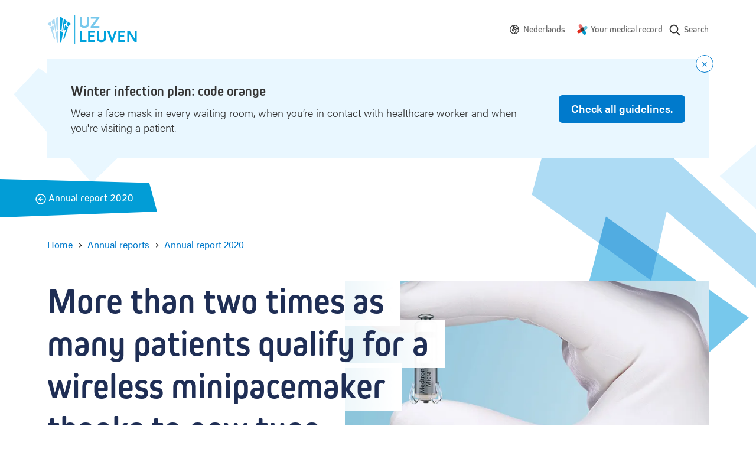

--- FILE ---
content_type: text/html; charset=UTF-8
request_url: https://www.uzleuven.be/en/annual-reports/annual-report-2020/news/more-two-times-many-patients-qualify-wireless-minipacemaker
body_size: 12781
content:
<!DOCTYPE html>
<html lang="en" dir="ltr">
  <head>
    <meta charset="utf-8" />
<meta name="MobileOptimized" content="width" />
<meta name="HandheldFriendly" content="true" />
<meta name="viewport" content="width=device-width, initial-scale=1.0" />
<link rel="icon" href="/themes/custom/drupack/favicon.ico" type="image/vnd.microsoft.icon" />
<link rel="alternate" hreflang="en" href="https://www.uzleuven.be/en/annual-reports/annual-report-2020/news/more-two-times-many-patients-qualify-wireless-minipacemaker" />
<link rel="alternate" hreflang="nl" href="https://www.uzleuven.be/nl/jaarverslagen/jaarverslag-2020/nieuws/meer-dan-twee-keer-zoveel-patienten-kunnen-draadloze" />


    <link rel="dns-prefetch" href="https://www.googletagmanager.com">
    <link rel="dns-prefetch" href="https://wmimages.uzleuven.be">
    <link rel="dns-prefetch" href="https://assets.uzleuven.be">

    <title>More than two times as many patients qualify for a wireless minipacemaker thanks to new type | UZ Leuven</title>
    
    <meta name="twitter:card" content="summary" />
    <meta property="og:title" content="More than two times as many patients qualify for a wireless minipacemaker thanks to new type" />
    <meta name="description" content="On Thursday 28 May UZ Leuven implanted a new type of wireless minipacemaker in a patient. This was a first in Europe. The new generation minipacemakers allows two times as many patients qualify for this, in comparison with the first generation. " />
    <meta property="og:description" content="On Thursday 28 May UZ Leuven implanted a new type of wireless minipacemaker in a patient. This was a first in Europe. The new generation minipacemakers allows two times as many patients qualify for this, in comparison with the first generation. " />
    <meta property="og:image" content="https://wmimages.uzleuven.be/styles/e22cb3eafdd54a57844ed34d1de56912a49c9848/2020-06/micra-tps-with-glove.jpg?style=W3sicmVzaXplIjp7ImZpdCI6Imluc2lkZSIsIndpZHRoIjoxMjAwLCJoZWlnaHQiOjYzMCwid2l0aG91dEVubGFyZ2VtZW50Ijp0cnVlfX1d&amp;sign=258f629d74581fcebc0c4ced151bd2b695cfcd748da43e4766786a826c6a74b1" />
    <meta property="og:image:secure_url" content="https://wmimages.uzleuven.be/styles/e22cb3eafdd54a57844ed34d1de56912a49c9848/2020-06/micra-tps-with-glove.jpg?style=W3sicmVzaXplIjp7ImZpdCI6Imluc2lkZSIsIndpZHRoIjoxMjAwLCJoZWlnaHQiOjYzMCwid2l0aG91dEVubGFyZ2VtZW50Ijp0cnVlfX1d&amp;sign=258f629d74581fcebc0c4ced151bd2b695cfcd748da43e4766786a826c6a74b1" />
    <meta property="og:image:type" content="image/png" />
    <meta property="og:image:width" content="1200" />
    <meta property="og:image:height" content="630" />

    <link rel="stylesheet" media="all" href="https://use.typekit.net/hvb0vud.css" />
<link rel="stylesheet" media="all" href="/themes/custom/drupack/public/resources/css/global.css?t8uonh" />

    
    <link rel="apple-touch-icon" sizes="180x180" href="/apple-touch-icon.png">
    <link rel="icon" type="image/png" sizes="32x32" href="/favicon-32x32.png">
    <link rel="icon" type="image/png" sizes="16x16" href="/favicon-16x16.png">
    <link rel="manifest" href="/site.webmanifest">
    <link rel="mask-icon" href="/safari-pinned-tab.svg" color="#5bbad5">
    <meta name="msapplication-TileColor" content="#e9f7ff">
    <meta name="theme-color" content="#e9f7ff">

    <!-- Google Tag Manager -->
    <script>(function(w,d,s,l,i){w[l]=w[l]||[];w[l].push({'gtm.start':
    new Date().getTime(),event:'gtm.js'});var f=d.getElementsByTagName(s)[0],
    j=d.createElement(s),dl=l!='dataLayer'?'&l='+l:'';j.async=true;j.src=
    'https://www.googletagmanager.com/gtm.js?id='+i+dl;f.parentNode.insertBefore(j,f);
    })(window,document,'script','dataLayer','GTM-MWC2SJN');</script>
    <!-- End Google Tag Manager -->
  </head>
  <body>
    <!-- Google Tag Manager (noscript) -->
    <noscript><iframe src="https://www.googletagmanager.com/ns.html?id=GTM-MWC2SJN"
    height="0" width="0" style="display:none;visibility:hidden"></iframe></noscript>
    <!-- End Google Tag Manager (noscript) -->
    <!-- Start Svg Map -->
      <div class="svg-sprite" style="display: none;">
    <svg xmlns="http://www.w3.org/2000/svg">
      <defs>
                  <symbol id="arrow-right" viewBox="0 0 20 20"><g transform="rotate(-90 10 8)" fill="none" fill-rule="evenodd"><circle cx="8" cy="8" r="8"/><path d="M8.75 3.8v5.589l2.45-2.45L12.26 8 8 12.26 3.74 8 4.8 6.94l2.45 2.449V3.8h1.5z" fill="currentColor" fill-rule="nonzero"/></g></symbol>
                  <symbol id="world" viewBox="0 0 20 20"><path d="M10 .25c5.385 0 9.75 4.365 9.75 9.75s-4.365 9.75-9.75 9.75S.25 15.385.25 10 4.615.25 10 .25zM1.75 10a8.25 8.25 0 1016.5 0l-.003-.232a.75.75 0 01-.79-.12l-1.361-1.173c-.385.289-.81.52-1.264.688l-.265.097a.75.75 0 01-.924-.356l-.91-1.743a.75.75 0 01-.085-.347v-.076l-.305-.291-1.627-.572H9.191a.498.498 0 00-.469.33l-.106.297a.75.75 0 01-1.317.182L6.296 5.28a.75.75 0 01-.082-.722l.65-1.576a.75.75 0 01.445-.422l2.22-.778.014-.02A8.25 8.25 0 001.75 10zm7.297-2.411c.319.147.505.397.554.677.124-.08.246-.116.43-.159a.75.75 0 01.326-.004l.106.03.028.01c.068.023.45.127.47.133.467.134.748.253.98.5.225.238.369.51.533.92l.128.33a3.116 3.116 0 00.112.254l.097.215c.1.219.174.337.24.397l.022.017c-.002-.005.018-.002.058.005l.046.007.07.011c.423.065.578.108.806.331.412.407.333.908.01 1.376-.13.188-.256.326-.478.538l-.12.112-.057.054c-.373.348-.42.431-.386.545.226.728.192 1.155-.307 1.698.016-.017-.149.16-.17.185-.027.032-.035.047-.06.124a1.444 1.444 0 01-.262.495l-.097.115-.035.04a.77.77 0 00-.031.037l-.006.006a.017.017 0 01.001.012l-.006.033a1.511 1.511 0 01-.144.448 1.333 1.333 0 01-.156.24c-.537.66-1.314 1.153-2.059.814-.482-.219-.668-.62-.956-1.474l-.025-.07a7.63 7.63 0 00-.145-.33 5.494 5.494 0 01-.183-.44c-.153-.43-.197-.815-.07-1.21.105-.322.097-.296.108-.359.011-.06.008-.095-.026-.175.008.02.005.017-.019-.009l-.03-.033-.008-.009c-.22-.242-.32-.385-.387-.656a1.367 1.367 0 01-.04-.28l-.025.007-.028.007-.034.008a2.744 2.744 0 01-.358.07c-1.946.229-3.268-1.738-2.444-3.483.106-.224.227-.406.402-.618l.142-.166.188-.213.01-.012a1.13 1.13 0 00.049-.062l.037-.05.148-.21c.05-.07.094-.13.137-.186.166-.213.307-.359.495-.464.268-.151.563-.21.96-.237.102-.007.162-.01.348-.016.118-.004.175-.007.224-.01.284-.025.622.011.887.134zM8.034 8.963l-.044.001a8.48 8.48 0 00-.3.014 1.848 1.848 0 00-.315.041c.018-.006-.013.027-.056.082l-.065.087-.037.052-.15.211a3.864 3.864 0 01-.118.158l-.053.064-.014.015-.191.217c-.17.194-.255.31-.314.435-.332.703.163 1.44.912 1.352.027-.003.061-.01.115-.022l.06-.014.031-.008c.66-.163 1.054-.155 1.512.273.113.105.202.223.268.354.096.19.124.329.13.53l.001.13v.041c.005.003.012.01.023.022l.017.02.008.008c.165.182.246.288.323.473.146.349.18.676.119 1.017-.03.166-.015.116-.157.557-.006.02.002.096.055.244.03.085.068.174.137.326.145.32.173.384.225.539.054.162.109.308.167.44a1.71 1.71 0 00.244-.226l.011-.058c.042-.21.077-.33.174-.494.041-.071.084-.132.132-.193l.077-.093.042-.048c.049-.055.047-.052.053-.07.082-.26.184-.448.34-.633.038-.046.168-.186.21-.23.076-.084.067.025-.016-.245-.265-.854.032-1.374.796-2.087a1.32 1.32 0 01-.122-.07c-.374-.245-.588-.558-.816-1.052l-.1-.224-.035-.074a4.511 4.511 0 01-.104-.243l-.128-.33c-.098-.245-.172-.385-.23-.446.021.022-.104-.03-.304-.088l-.13-.036a.929.929 0 01-.746.276c-.277-.017-.512-.121-.809-.303l-.082-.052-.09-.058-.197-.131a1.8 1.8 0 00-.118-.073.743.743 0 01-.34-.378zm4.02 7.625l-.001.003h-.001l.001-.001.001-.002zm-2.647-3.572v-.04c-.011-.008-.009.005 0 .04zm1.974-11.15l-.814 1.02a.75.75 0 01-.338.24l-2.107.739-.363.881.099.14c.358-.322.83-.51 1.333-.51h1.653a.75.75 0 01.249.042l1.9.667a.75.75 0 01.269.165l.654.625a.75.75 0 01.232.542v.213l.51.977c.335-.167.641-.387.907-.653a.75.75 0 011.02-.038l1.13.975c.04-.118.096-.229.167-.33a8.258 8.258 0 00-6.501-5.696z" fill="currentColor" fill-rule="nonzero"/></symbol>
                  <symbol id="mynexushealth" width="181" height="186" viewBox="0 0 181 186"><defs><path d="M82 65.72l-67.33 38.05A29.25 29.25 0 000 128.97v.38a29.25 29.25 0 0043.83 25.14l37.97-21.81 5.33-34.04a29.9 29.9 0 01-2.1-3.97l-3.03-28.95z" id="a"/></defs><g fill="none" fill-rule="evenodd"><g transform="translate(0 .99)"><path d="M55.54 0c-4.82.06-9.7 1.32-14.18 3.9a29.42 29.42 0 00-10.79 40.09l21.87 38.19 32.4-3.4c.77-.56 1.58-1.08 2.44-1.57l15.81-24.43L81.3 14.73A29.22 29.22 0 0056.27 0h-.73z" fill="#EB706D"/><path d="M151.32 28.95a29.23 29.23 0 00-14.38 3.89l-34.19 19.73 4.52 34.33.5.84c.17.3.35.61.51.92l23.58 14.67 34.24-19.75a29.25 29.25 0 0014.68-25.21V58a29.25 29.25 0 00-29.13-29.05h-.33z" fill="#70C8DF"/><path d="M132.3 102.78l-32.1 3.35c-.85.62-1.74 1.2-2.68 1.74l-15.71 24.3-.09.04 21.77 38.08A29.1 29.1 0 00128.65 185h.3a28.82 28.82 0 0014.35-3.9 29.43 29.43 0 0010.76-40.05l-21.77-38.28z" fill="#0397C9"/><use fill="#E22B1C" xlink:href="#a"/></g><path d="M81.78 133.6l25.32-14.69c.78-.45 1.54-.94 2.26-1.45l-2.49 1.44-.01.01c-4.48 2.6-8.55-10.1-13.38-10.05h-.55c-9-.08-18.55 9.59-24.1 1.9l12.95 22.84z" fill="#5D312F"/><path d="M118.34 79.7c1.39 2.65-4.43 5.4-3.9 8.2.32 1.7 2.83 4.67 2.85 6.39l-2.85.63c-.12 9.04 2.92 16.72-4.66 22.3l22.42-13.07-13.86-24.45z" fill="#008CB6"/><path d="M102.97 53.55L77.73 68.2c-.76.44-1.5.9-2.2 1.4l2.42-1.4c4.56-2.63 9.44 11.67 14.33 11.67 9.7 0 19.23-10.63 24.68-1.83l-14-24.5z" fill="#394C5F"/><path d="M92.36 64.32c-4.9 0-9.85 1.25-14.4 3.87v.01l-2.43 1.4a29.02 29.02 0 00-10.97 15 29.29 29.29 0 001.15 20.69l1.57 2.74 1.48 2.6a28.9 28.9 0 0023.16 11.95h.54a28.6 28.6 0 0014.13-3.87h.01l2.47-1.44a29.17 29.17 0 0012.29-23.63v-.42a29.41 29.41 0 00-3.85-14.23l-.54-.95a28.93 28.93 0 00-24.61-13.72" fill="#453331"/></g></symbol>
                  <symbol id="search" viewBox="0 0 20 20"><path d="M17.257 16.802l-3.945-4.158a6.817 6.817 0 001.57-4.361c0-3.74-3.001-6.783-6.69-6.783C4.501 1.5 1.5 4.543 1.5 8.283s3.002 6.783 6.691 6.783a6.558 6.558 0 003.834-1.227l3.974 4.19a.86.86 0 001.234.024.894.894 0 00.024-1.25zM8.19 3.27c2.727 0 4.946 2.25 4.946 5.014 0 2.765-2.219 5.014-4.946 5.014s-4.945-2.25-4.945-5.014c0-2.765 2.218-5.014 4.945-5.014z" fill="currentColor" fill-rule="nonzero"/></symbol>
                <symbol id="wieni" viewBox="0 0 61 22"><g fill="currentColor" fill-rule="evenodd"><path d="M19.125 21.59v-1.207h-2.783v-7.564h-3.9v1.208h2.61v6.356h-2.78v1.208h6.853zM14.92 11.38h1.556V9.84H14.92v1.54zM2.466 12.82H1.192l1.87 8.77h1.275l1.72-5.543h.034l1.72 5.544H9.09l1.87-8.772H9.702l-1.374 6.814h-.032l-1.595-5.146h-1.25l-1.594 5.146h-.034L2.466 12.82zm17.27 4.385c0-2.747 1.74-4.64 4.303-4.64 2.517 0 4.222 1.853 4.222 4.64v.48h-7.168c.083 1.754 1.259 2.93 2.946 2.93 1.225 0 2.236-.596 2.93-1.837l1.094.694c-.962 1.574-2.32 2.368-4.024 2.368-2.55 0-4.303-1.87-4.303-4.635zm7.15-.63c-.131-1.687-1.258-2.78-2.847-2.78-1.654 0-2.83 1.16-2.912 2.78h5.76zm4.317-3.756h-1.288l-.004 8.772h1.292V16.56c0-1.69 1.13-2.78 2.833-2.784 1.571 0 2.448 1.046 2.448 2.9v4.915h1.292v-5.263c0-2.317-1.374-3.757-3.642-3.757-1.145 0-2.22.447-2.9 1.224h-.031v-.976zm15.153 7.564v1.208h-6.853v-1.208h2.782v-6.356h-2.61v-1.208h3.906v7.564h2.775zm-2.649-9.003h-1.555V9.84h1.555v1.54zm4.29 9.003H60.11v1.208H47.997v-1.208z"/><path d="M0 4.4l.624-.12c.096.741.547 1.112 1.352 1.112.741 0 1.112-.224 1.112-.672 0-.213-.077-.373-.232-.48-.155-.107-.528-.235-1.12-.384-.645-.165-1.073-.339-1.284-.52-.21-.181-.31-.424-.3-.728.01-.299.156-.561.436-.788.28-.227.665-.34 1.156-.34.496 0 .89.11 1.184.328.293.219.49.504.592.856l-.584.192c-.187-.544-.581-.816-1.184-.816-.31 0-.547.057-.712.172-.165.115-.248.241-.248.38 0 .128.019.221.056.28.037.059.152.13.344.212.192.083.504.18.936.292.357.09.644.181.86.272.216.09.373.196.472.316.099.12.161.23.188.332.027.101.043.243.048.424.016.347-.116.64-.396.88s-.719.36-1.316.36c-.619 0-1.09-.145-1.416-.436A1.719 1.719 0 0 1 0 4.4zM6.816.744V0h.752v.744h-.752zM5.432 2.16V1.6h2.08v3.68h1.4v.56h-3.52v-.56h1.472V2.16H5.432zm6.272 2.448V2.184h-1.352V1.6h1.36V.56h.64V1.6h1.528v.584h-1.52v2.344c0 .25.035.427.104.528.07.101.208.152.416.152h.72v.632h-.752c-.4 0-.69-.103-.872-.308-.181-.205-.272-.513-.272-.924zm6.976-.08l.536.352c-.16.31-.388.567-.684.772-.296.205-.66.308-1.092.308-.576 0-1.05-.204-1.424-.612-.373-.408-.56-.95-.56-1.628 0-.677.183-1.22.548-1.628.365-.408.833-.612 1.404-.612.57 0 1.033.2 1.388.6.355.4.532.947.532 1.64v.192h-3.2c.005.405.119.75.34 1.032.221.283.54.424.956.424.192 0 .361-.025.508-.076a.928.928 0 0 0 .36-.216c.093-.093.164-.176.212-.248.048-.072.099-.156.152-.252l.024-.048zm-2.536-1.136h2.52a1.549 1.549 0 0 0-.32-.928c-.203-.261-.515-.392-.936-.392-.41 0-.723.14-.936.42a1.5 1.5 0 0 0-.328.9zM26.44 3.12v1.312c0 .25.104.47.312.656.208.187.467.28.776.28.421 0 .741-.144.96-.432.219-.288.328-.693.328-1.216s-.11-.928-.328-1.216c-.219-.288-.539-.432-.96-.432-.33 0-.595.108-.792.324a1.048 1.048 0 0 0-.296.724zm-.656 2.72V0h.656v2.008h.016c.299-.352.69-.528 1.176-.528.539 0 .983.205 1.332.616.35.41.524.952.524 1.624 0 .677-.17 1.22-.508 1.628-.339.408-.788.612-1.348.612-.283 0-.532-.055-.748-.164-.216-.11-.38-.23-.492-.364h-.016v.408h-.592zm5.616 1.8l.8-2.12-1.648-3.92h.704l1.256 3.08h.016l1.128-3.08h.688l-2.28 6.04H31.4z" fill-rule="nonzero"/></g></symbol>
        <symbol id="logo" viewBox="0 0 152 50"><g fill="none" fill-rule="evenodd"><path d="M46.7.4v49.1" stroke="#00A2DC" stroke-width=".991"/><path d="M68 20.9c-1.3.9-2.9 1.3-5.2 1.3-2.3 0-3.8-.4-5.2-1.3-1.9-1.3-2.5-2.9-2.5-6.2V3.4h3.5v11.5c0 2.7 1.4 4.1 4.4 4.1 2.7 0 4.1-1.5 4.1-4.1V3.4h3.5v11.3c-.1 3.4-.7 4.9-2.6 6.2zM73.6 21.9v-2.3l10-13.2h-9.9v-3h14.6v2.3l-9.9 13.2h9.9v3z" fill="#77C8EC" fill-rule="nonzero"/><path fill="#00A2DC" fill-rule="nonzero" d="M55.5 45.9V27.4H59v15.5h7.6v3zM69.3 45.9V27.4h11.3v3h-7.7V35h6.3v3h-6.3v4.9H81v3zM96.9 44.9c-1.3.9-2.9 1.3-5.2 1.3-2.3 0-3.8-.4-5.2-1.3-1.9-1.3-2.5-2.9-2.5-6.2V27.4h3.5v11.5c0 2.7 1.4 4.1 4.4 4.1 2.7 0 4.1-1.5 4.1-4.1V27.4h3.5v11.3c0 3.4-.7 4.9-2.6 6.2zM110.9 46.4h-2.5l-6.9-19h3.9l4.2 12.5.1.3.1.3.1.3v-.2c0-.3 0-.3.1-.5l.1-.2 4-12.5h3.7l-6.9 19zM120.3 45.9V27.4h11.3v3h-7.7V35h6.3v3h-6.3v4.9h8.1v3zM147.8 46.1l-7.9-12c-.1-.1-.2-.3-.4-.7l-.2-.4c-.1-.2-.2-.3-.3-.6V46h-3.4V27.4h4.1l7.8 12.2c0 .1.1.2.2.4s.1.3.2.4l.2.5.2.3V27.4h3.3V46h-3.8v.1zM21.4 25l2.7 2.1 2.1-21.3-4.8-3.4zM25.3 27.7l1.3 1 .1-.1L29 14.8l2.5 1.9 1.6-6.3-5-3.5zM33.2 17.7l2.4 1.8 4.7-4.1-5.5-3.9z"/><path fill="#00A2DC" fill-rule="nonzero" d="M31.8 24.3l-4.7 16 1.6 1.3 6.5-20.3-5.1-3.7-1.5 9.4zM21.4 45.5l2.2 1.8 3-17.1-5.2-3.9z"/><path fill="#ADDBF4" fill-rule="nonzero" d="M18.9 25l-2.7 2.1-2.1-21.3 4.8-3.4zM15 27.7l-1.3 1-.1-.1-2.3-13.8-2.5 1.9-1.6-6.3 5-3.5zM7.1 17.7l-2.4 1.8L0 15.4l5.5-3.9z"/><path fill="#ADDBF4" fill-rule="nonzero" d="M8.5 24.3l4.7 16-1.6 1.3-6.5-20.3 5.1-3.7 1.5 9.4zM18.9 45.5l-2.2 1.8-3-17.1 5.2-3.9z"/></g></symbol>
        <!-- social -->
        <symbol id="facebook" viewBox="0 0 24 24"><path d="M1.325 24A1.325 1.325 0 0 1 0 22.675V1.325C0 .593.593 0 1.325 0h21.35C23.407 0 24 .593 24 1.325v21.35c0 .732-.593 1.325-1.325 1.325H16.56v-9.294h3.12l.466-3.622H16.56V8.77c0-1.048.29-1.763 1.795-1.763h1.918v-3.24c-.332-.045-1.47-.143-2.795-.143-2.766 0-4.659 1.688-4.659 4.788v2.67H9.692v3.623h3.127V24H1.325z" fill-rule="evenodd"/></symbol>
        <symbol id="twitter" viewBox="0 0 300 271"> <path d="m236 0h46l-101 115 118 156h-92.6l-72.5-94.8-83 94.8h-46l107-123-113-148h94.9l65.5 86.6zm-16.1 244h25.5l-165-218h-27.4z"/></symbol>
        <symbol id="linkedin" viewBox="0 0 20 20"><path d="M18 18h-3.679v-5.126c0-1.341-.575-2.257-1.84-2.257-.968 0-1.507.618-1.757 1.214-.094.213-.08.511-.08.81V18H7s.047-9.08 0-9.905h3.644V9.65C10.86 8.97 12.024 8 13.883 8 16.189 8 18 9.425 18 12.493V18zM3.99 7h-.024C2.773 7 2 6.119 2 5.002 2 3.862 2.796 3 4.013 3 5.229 3 5.976 3.86 6 4.998 6 6.115 5.229 7 3.99 7zM2 8h3v10H2V8z" fill="currentColor" fill-rule="evenodd"></path></symbol>
        <symbol id="instagram" viewBox="0 0 20 20"><path d="M10 1c2.444 0 2.75.01 3.71.054.959.044 1.613.196 2.185.419.592.23 1.094.537 1.594 1.038.5.5.808 1.002 1.038 1.594.223.572.375 1.226.419 2.184C18.99 7.25 19 7.556 19 10s-.01 2.75-.054 3.71c-.044.959-.196 1.613-.419 2.185a4.412 4.412 0 0 1-1.038 1.594c-.5.5-1.002.809-1.594 1.039-.572.222-1.226.374-2.184.418-.96.044-1.267.054-3.711.054s-2.75-.01-3.71-.054c-.959-.044-1.613-.196-2.185-.418a4.412 4.412 0 0 1-1.594-1.039c-.5-.5-.809-1.002-1.039-1.594-.222-.572-.374-1.226-.418-2.184C1.01 12.75 1 12.444 1 10s.01-2.75.054-3.71c.044-.959.196-1.613.418-2.185A4.412 4.412 0 0 1 2.511 2.51c.5-.5 1.002-.808 1.594-1.038.572-.223 1.226-.375 2.184-.419C7.25 1.01 7.556 1 10 1zm0 1.622c-2.403 0-2.688.009-3.637.052-.877.04-1.354.187-1.67.31-.421.163-.72.358-1.036.673-.315.315-.51.615-.673 1.035-.123.317-.27.794-.31 1.671-.043.95-.052 1.234-.052 3.637s.009 2.688.052 3.637c.04.877.187 1.354.31 1.671.163.42.358.72.673 1.035.315.315.615.51 1.035.673.317.123.794.27 1.671.31.95.043 1.234.052 3.637.052s2.688-.009 3.637-.052c.877-.04 1.354-.187 1.67-.31.421-.163.72-.358 1.036-.673.315-.315.51-.615.673-1.035.123-.317.27-.794.31-1.671.043-.95.052-1.234.052-3.637s-.009-2.688-.052-3.637c-.04-.877-.187-1.354-.31-1.67a2.788 2.788 0 0 0-.673-1.036 2.789 2.789 0 0 0-1.035-.673c-.317-.123-.794-.27-1.671-.31-.95-.043-1.234-.052-3.637-.052zm0 2.756a4.622 4.622 0 1 1 0 9.244 4.622 4.622 0 0 1 0-9.244zM10 13a3 3 0 1 0 0-6 3 3 0 0 0 0 6zm5.884-7.804a1.08 1.08 0 1 1-2.16 0 1.08 1.08 0 0 1 2.16 0z" fill="currentColor" fill-rule="evenodd"></path></symbol>
      </defs>
    </svg>
  </div>

    <!-- End Svg Map -->

    
      <div class="l-page site-container">
    <div class="l-page__shapes">
      <div class="l-page__shapes-inner">
        <div class="l-page__shape is-before" id="page-bg-before"></div>
        <div class="l-page__shape is-after" id="page-bg-after"></div>
      </div>
    </div>

  
<header class="header">
  <div class="header__language-switch is-mobile">
    	<div class="language-switch">
    <svg class="language-switch__icon" width="16" height="16">
      <use xlink:href="#world"></use>
    </svg>
    <ul class="language-switch__options" id="language-switch__options">
			        			                  <li class="language-switch__option">
            <a class="language-switch__link" href="/nl/jaarverslagen/jaarverslag-2020/nieuws/meer-dan-twee-keer-zoveel-patienten-kunnen-draadloze">
              <span>Nederlands</span>
            </a>
            <span class="language-switch__divider">|</span>
          </li>
        					</ul>
	</div>
  </div>
  <div class="header__inside">
    <a class="header__logo" href=/en>
      <svg viewbox="0 0 152 50" width="152" height="50">
        <title>Logo UZ Leuven</title>
        <g fill="none" fill-rule="evenodd"><path d="M46.7.4v49.1" stroke="#00A2DC" stroke-width=".991"/><path d="M68 20.9c-1.3.9-2.9 1.3-5.2 1.3-2.3 0-3.8-.4-5.2-1.3-1.9-1.3-2.5-2.9-2.5-6.2V3.4h3.5v11.5c0 2.7 1.4 4.1 4.4 4.1 2.7 0 4.1-1.5 4.1-4.1V3.4h3.5v11.3c-.1 3.4-.7 4.9-2.6 6.2zM73.6 21.9v-2.3l10-13.2h-9.9v-3h14.6v2.3l-9.9 13.2h9.9v3z" fill="#77C8EC" fill-rule="nonzero"/><path fill="#00A2DC" fill-rule="nonzero" d="M55.5 45.9V27.4H59v15.5h7.6v3zM69.3 45.9V27.4h11.3v3h-7.7V35h6.3v3h-6.3v4.9H81v3zM96.9 44.9c-1.3.9-2.9 1.3-5.2 1.3-2.3 0-3.8-.4-5.2-1.3-1.9-1.3-2.5-2.9-2.5-6.2V27.4h3.5v11.5c0 2.7 1.4 4.1 4.4 4.1 2.7 0 4.1-1.5 4.1-4.1V27.4h3.5v11.3c0 3.4-.7 4.9-2.6 6.2zM110.9 46.4h-2.5l-6.9-19h3.9l4.2 12.5.1.3.1.3.1.3v-.2c0-.3 0-.3.1-.5l.1-.2 4-12.5h3.7l-6.9 19zM120.3 45.9V27.4h11.3v3h-7.7V35h6.3v3h-6.3v4.9h8.1v3zM147.8 46.1l-7.9-12c-.1-.1-.2-.3-.4-.7l-.2-.4c-.1-.2-.2-.3-.3-.6V46h-3.4V27.4h4.1l7.8 12.2c0 .1.1.2.2.4s.1.3.2.4l.2.5.2.3V27.4h3.3V46h-3.8v.1zM21.4 25l2.7 2.1 2.1-21.3-4.8-3.4zM25.3 27.7l1.3 1 .1-.1L29 14.8l2.5 1.9 1.6-6.3-5-3.5zM33.2 17.7l2.4 1.8 4.7-4.1-5.5-3.9z"/><path fill="#00A2DC" fill-rule="nonzero" d="M31.8 24.3l-4.7 16 1.6 1.3 6.5-20.3-5.1-3.7-1.5 9.4zM21.4 45.5l2.2 1.8 3-17.1-5.2-3.9z"/><path fill="#ADDBF4" fill-rule="nonzero" d="M18.9 25l-2.7 2.1-2.1-21.3 4.8-3.4zM15 27.7l-1.3 1-.1-.1-2.3-13.8-2.5 1.9-1.6-6.3 5-3.5zM7.1 17.7l-2.4 1.8L0 15.4l5.5-3.9z"/><path fill="#ADDBF4" fill-rule="nonzero" d="M8.5 24.3l4.7 16-1.6 1.3-6.5-20.3 5.1-3.7 1.5 9.4zM18.9 45.5l-2.2 1.8-3-17.1 5.2-3.9z"/></g>
      </svg>
    </a>
    <nav class="header__nav " aria-label="Main navigation">
              <div class="header__language-switch is-desktop">
          	<div class="language-switch">
    <svg class="language-switch__icon" width="16" height="16">
      <use xlink:href="#world"></use>
    </svg>
    <ul class="language-switch__options" id="language-switch__options">
			        			                  <li class="language-switch__option">
            <a class="language-switch__link" href="/nl/jaarverslagen/jaarverslag-2020/nieuws/meer-dan-twee-keer-zoveel-patienten-kunnen-draadloze">
              <span>Nederlands</span>
            </a>
            <span class="language-switch__divider">|</span>
          </li>
        					</ul>
	</div>
        </div>
                    <ul class="nav js-nav">
                                                              <li class="nav__item">
                <svg class="nav__icon" width="18" height="18" viewbox="0 0 181 186"><use xlink:href="#mynexushealth"></use></svg>
                <a href="https://www.uzleuven.be/en/mynexuzhealth" target="_blank" rel="noreferrer noopener" class="nav__link">Your medical record</a href="https://www.uzleuven.be/en/mynexuzhealth" target="_blank" rel="noreferrer noopener" class="nav__link">
              </li>
                        <li class="nav__item nav__more">
              <button>
                <span class="visually-hidden">Show more</span>
                <svg width="16" height="4" xmlns="http://www.w3.org/2000/svg"><path d="M2 0a2 2 0 1 1 0 4 2 2 0 0 1 0-4zm6 0a2 2 0 1 1 0 4 2 2 0 0 1 0-4zm6 0a2 2 0 1 1 0 4 2 2 0 0 1 0-4z" fill="#666" fill-rule="nonzero"/></svg>
              </button>
            </li>
                </ul>
      <ul class="overflow-nav js-overflow-nav"></ul>
    </nav>
          <a class="header__search" href="/en/search">
        <svg width="22" height="22" aria-hidden="true">
          <use xlink:href="#search"></use>
        </svg>
        <span class="header__search-text">Search</span>
      </a>
      </div>
</header>

    <div id="alert"></div>

    <div id="outdated-browser" style="display: none;" data-title="Your browser is out-of-date" data-description="&lt;p&gt;It seems you&#039;re using an outdated version of browser-name. This might cause issues with some parts of the website. Please update to the most recent version of your browser, or use another browser like &lt;a data-fragment=&quot;&quot; href=&quot;https://www.google.nl/intl/nl/chrome/?brand=CHBD&amp;amp;gclsrc=aw.ds&amp;amp;&amp;amp;gclid=EAIaIQobChMI5sqI8cj76AIV2eR3Ch31RA_tEAAYASAAEgLILPD_BwE&quot;&gt;Google Chrome&lt;/a&gt;.&lt;/p&gt;
">
      
<div class="alert-banner is-browser-message">
  <div class="alert-banner__content">
    
    <div class="alert-banner__wrapper">
      <h3 class="alert-banner__title heading-3">
                  <svg width="16" height="16" xmlns="http://www.w3.org/2000/svg"><g fill="none" fill-rule="evenodd"><g><circle fill="#007ACC" cx="8" cy="8" r="8"/><rect fill="#FFF" x="7" y="4" width="2" height="5" rx="1"/><circle fill="#FFF" cx="8" cy="11" r="1"/></g></g></svg>
                <span class="alert-banner__title-browser-message"></span>
      </h3>
      <div class="alert-banner__description alert-banner__description-browser-message"></div>
    </div>

      </div>
</div>
    </div>

    

            <div class="block-header">
    <div class="block-header__inside">
      <a class="block-header__link" href="/en/annual-reports/2020">
        <span class="block-header__back">
          <svg width="18" height="18" xmlns="http://www.w3.org/2000/svg"><g transform="matrix(0 -1 -1 0 17 17)" stroke="currentColor" stroke-width="1.5" fill="none" fill-rule="evenodd"><circle stroke-linecap="square" cx="8" cy="8" r="8"/><path stroke-linecap="square" d="M4.8 8L8 11.2 11.2 8"/><path d="M8 3.8v7"/></g></svg>
          <span class="visually-hidden">Back</span>
        </span>
        <span class="block-header__title">Annual report 2020</span>
      </a>
    </div>
  </div>
    
    <main class="l-page__content">        <div data-drupal-messages-fallback class="hidden"></div>



  
<nav class="breadcrumb hero__breadcrumb" aria-label="Breadcrumb">
  <ol class="breadcrumb__list">
          <li class="breadcrumb__item"><a class="breadcrumb__link" href="/en"><span class="breadcrumb__link__text">Home</span></a>
                    <span class="breadcrumb__icon" aria-hidden="true"></span>
                  </li>
          <li class="breadcrumb__item"><a class="breadcrumb__link" href="/en/annual-reports"><span class="breadcrumb__link__text">Annual reports</span></a>
                    <span class="breadcrumb__icon" aria-hidden="true"></span>
                  </li>
          <li class="breadcrumb__item"><a class="breadcrumb__link" href="/en/annual-reports/2020"><span class="breadcrumb__link__text">Annual report 2020</span></a>
                  </li>
          <li class="breadcrumb__item">          <a class="visually-hidden" aria-current="page">More than two times as many patients qualify for a wireless minipacemaker thanks to new type</a></li>
      </ol>
</nav>

<header class="hero is-meta has-bg">
  <div class="hero__content">
    <h1 class="hero__title header-hero ">
      <span class="hero__title__text">More than two times as many patients qualify for a wireless minipacemaker thanks to new type</span>
    </h1>

        <div class="hero__date meta">15 june 2020</div>
  
          <div class="hero__intro text ">On Thursday 28 May UZ Leuven implanted a new type of wireless minipacemaker in a patient. This was a first in Europe. The new generation minipacemakers allows two times as many patients qualify for this, in comparison with the first generation. </div>
    
        
    
      </div>
                <div class="hero__media">
          <figure class="media">
            <div class="media__content">
              <img class="media__img hero__media__img" src="https://wmimages.uzleuven.be/styles/57eef194148f5468c7316818506af58a703ab731/2020-06/micra-tps-with-glove.jpg?style=W3sianBlZyI6eyJxdWFsaXR5Ijo3NX19LHsicmVzaXplIjp7ImZpdCI6Imluc2lkZSIsIndpZHRoIjoxMzIwLCJoZWlnaHQiOjgwMCwid2l0aG91dEVubGFyZ2VtZW50Ijp0cnVlfX1d&amp;sign=2939754bf031bb5a513275d0256b82acde16f0884671a2d1c375adfd3b097e20" alt="" />
                          </div>
          </figure>
        </div>
      
      
        </header>

<div class="l-content">
  <article class="l-content__cbs ">
    <div class="cbs ">
              
    

<div id="391ec00e-903e-4e1d-8fc8-24ee827c3dc1" class="block--text text">
  <p>The&nbsp;Micra pacemaker is a wireless&nbsp;minipacemaker that has been used in UZ Leuven since 2015. Surgery for such a small pacemaker is&nbsp;a lot less invasive than for a normal pacemaker. The device is placed in the heart via a small incision in the groin. The&nbsp;minipacemaker is invisible to the patient and in the first generation of the device, reseachers found that the number of complications could be reduced with 63 per cent.&nbsp;</p>

<h2 id="helping-more-patients">Helping more patients</h2>

<p>So far, the minipacemaker could only be used in 16 per cent of the patient requiring a pacemaker. &ldquo;The first generation of the device only measured&nbsp;the heart activity in one ventricle of the heart. Patients that needed to have the heart activity in the atrium&nbsp;measured as well , did not qualify. With this new type of pacemaker, we can also treat patients with a complete interruption of the heart activity between the ventricle and the atrium&rdquo;, according to dr. Christophe Garweg, cardiologist in UZ Leuven.</p>

<p>With the new generation of the Micra pacemaker up to 40 per cent of the patients could qualify. Dr. Garweg: &ldquo;The new pacemaker can also measure heart activity in the atrium and&nbsp; as such coordinate the electrical activity between atrium and ventricle. This restores the normal heart rhythm and improves the patient's quality of life. The&nbsp;minipacemaker operates more or less like a conventional pacemaker, which is implanted under the skin and connected to the heart with two leads.&rdquo;</p>

<h2 id="first-implants">First implants</h2>

<p>UZ Leuven was actively involved in the development of the new pacemaker. At the moment the new type of pacemaker is only used in the context of clinical trials. At a later time, its&nbsp;use will be extended. In the meantime the new pacemaker has been implanted in two patients. Both procedures went according to plan, and both patients are doing well.&nbsp;</p>

<h2 id="a-revolution-for-the-pacemaker">A revolution for the pacemaker</h2>

<p>The development of the wireless pacemaker in 2009 was a big revolution in the history of the pacemaker. It was the first big step forward since the clinical introduction of the pacemaker in the sixties. Worldwide, 35,000 Micra-systems have been implanted. UZ Leuven started with implanting the minipacemakers as the first Belgian hospital in 2015. In the meantime, for Belgium UZ Leuven is the hospital with the most expertise in Micra's, in Europe it is in the top 5. In Belgium, the technology is not yet reimbursed so for now UZ Leuven finances the device for the patient with its own means.&nbsp;</p>

<h2 id="pacemaker-and-bradycardia">Pacemaker and bradycardia</h2>

<p>A&nbsp;pacemaker is required when a patient's heart rhythm is too low (bradycardia) and medication is no longer sufficient. It stops the heart from pumping enough oxygenated&nbsp;blood through the body.&nbsp; Patients experience difficulty during physical exercise: they faint, tire quickly and run&nbsp;out of breath more quickly. A&nbsp;pacemaker replaces the heart's natural rhythm thanks to electrical impulses.&nbsp;</p>
</div>

          
      
              
<div class="message is-default is-year-report">
  <div class="message__content">
    <h3 class="message__title">This article is part of the Annual report 2020</h3>
    <ul class="list is-styled">
              <li><a href="/en/annual-reports/annual-report-2020/news/first-successful-lung-transplant-lungs-ex-covid-19-patient">First successful lung transplant with lungs of an ex-COVID-19 patient</a></li>
              <li><a href="/en/annual-reports/annual-report-2020/news/transplant-kidney-survival-rate-improves-new-method">Transplant kidney survival rate improves with new method of transportation</a></li>
              <li><a href="/en/annual-reports/annual-report-2020/news/new-app-guides-healthcare-workers-through-oral-anti-cancer">New app guides healthcare workers through oral anti-cancer therapy</a></li>
          </ul>

          <a href="/en/annual-reports/2020" class="link-btn">
        <svg class="link-btn__icon icon is-ghost is-small" width="18" height="18"><use xlink:href="#arrow-right"></use></svg>
        <span class="link-btn__text"><span class="link-btn__text__content">View all articles from the Annual report 2020</span></span>
      </a>
      </div>
</div>
      
              <h2 class="heading-2" id="related">Related</h2>

                  


<div class="message is-accent is-link" href="/en/news/newest-mini-pacemakers-suitable-more-80-cent-patients">
  <div class="message__content">
    <div class="message__meta meta">More about "Cardiovascular diseases"</div>    <h3 class="message__title heading-3">Newest mini pacemakers suitable for more than 80 per cent of patients</h3>
    <div class="messsage__date meta">18 October 2024</div>    <div class="message__text">Leuven cardiologists have for the first time implanted a new type of mini pacemaker applicable for almost anyone who needs a pacemaker.</div>      
      <a class="link-btn" href="/en/news/newest-mini-pacemakers-suitable-more-80-cent-patients" target="" rel="">
      <svg class="link-btn__icon icon is-ghost is-small" width="18" height="18"><use xlink:href="#arrow-right"></use></svg>
      <span class="link-btn__text"><span class="link-btn__text__content">More info</span></span>
    </a>
  
  </div>
</div>
                  


<div class="message is-accent is-link" href="/en/news/intensive-endurance-sports-cause-more-arteriosclerosis-moderate-exercise">
  <div class="message__content">
    <div class="message__meta meta">More about "Cardiovascular diseases"</div>    <h3 class="message__title heading-3">Intensive endurance sports cause more arteriosclerosis than moderate exercise</h3>
    <div class="messsage__date meta">4 April 2023</div>    <div class="message__text">Researchers from various Flemish hospitals examined the relation between endurance sports and arteriosclerosis of the heart. The results confirm the health benefits of an active and healthy lifestyle, but also show that intensive endurance sport does not provide additional protection. </div>      
      <a class="link-btn" href="/en/news/intensive-endurance-sports-cause-more-arteriosclerosis-moderate-exercise" target="" rel="">
      <svg class="link-btn__icon icon is-ghost is-small" width="18" height="18"><use xlink:href="#arrow-right"></use></svg>
      <span class="link-btn__text"><span class="link-btn__text__content">More info</span></span>
    </a>
  
  </div>
</div>
                  


<div class="message is-accent is-link" href="/en/news/cardiology-papers-uz-leuven-doctors-among-worlds-top-10">
  <div class="message__content">
    <div class="message__meta meta">More about "Cardiovascular diseases"</div>    <h3 class="message__title heading-3">Cardiology papers from UZ Leuven doctors among the world&#039;s top 10 </h3>
    <div class="messsage__date meta">2 February 2023</div>    <div class="message__text">Every year the leading European Heart Journal selects the top 10 of best scienctific publications in cardiology of the past year. This year the top 10 includes two papers that UZ Leuven doctors collaborated on: prof. dr. Lucas Van Aelst and prof. dr. Christophe Vandenbriele.</div>      
      <a class="link-btn" href="/en/news/cardiology-papers-uz-leuven-doctors-among-worlds-top-10" target="" rel="">
      <svg class="link-btn__icon icon is-ghost is-small" width="18" height="18"><use xlink:href="#arrow-right"></use></svg>
      <span class="link-btn__text"><span class="link-btn__text__content">More info</span></span>
    </a>
  
  </div>
</div>
              
      
            
<div id="feedback" data-i18n="{&quot;formSource&quot;:&quot;node:d6942f2b-b0c4-4faf-a7c5-1abc01da26b3&quot;,&quot;done&quot;:&quot;Thanks for your feedback.&quot;,&quot;title&quot;:&quot;Remarks about this page?&quot;,&quot;button_yes&quot;:&quot;Let us know&quot;,&quot;email_label&quot;:&quot;Email&quot;,&quot;feedback_label&quot;:&quot;Feedback&quot;,&quot;submit_label&quot;:&quot;Submit feedback&quot;,&quot;error_messages&quot;:{&quot;required&quot;:&quot;This field is required.&quot;,&quot;email&quot;:&quot;Invalid email.&quot;,&quot;min_char&quot;:&quot;At least 20 characters are required.&quot;},&quot;description&quot;:&quot;For personal medical enquiries, you have to make an appointment with a physician.&quot;}"></div>
      
      <div class="meta">
  Last edit:
  9 august 2022
</div>
    </div>
  </article>

   </div>


     </main>
    <footer>
            
<div class="closure">
  <div class="closure__inside">
    <div class="closure__content">
      <ul class="list horizontal-list is-nav closure__links" id="closure">
                    <li class="closure__item"><a class="closure__link" href="/en/cookie-policy">Cookie policy</a></li>
                    <li class="closure__item"><a class="closure__link" href="/en/privacy-and-your-patient-record">Privacy</a></li>
              </ul>
    </div>

    <div class="closure__wieni">
      <a class="wieni" href="https://www.wieni.be" target="_blank" title="site by wieni" rel="noopener noreferrer">
        <svg class="wieni__logo" width="61" height="22"><use xlink:href="#wieni"></use></svg>
      </a>
    </div>
  </div>
</div>
    </footer>
</div>


    
    <script type="application/json" data-drupal-selector="drupal-settings-json">{"path":{"baseUrl":"\/","pathPrefix":"en\/","currentPath":"node\/18155","currentPathIsAdmin":false,"isFront":false,"currentLanguage":"en"},"pluralDelimiter":"\u0003","suppressDeprecationErrors":true,"wmcustom_urls":{"search":"\/en\/search"},"analytics":{"nodeType":"Nieuws","isMedischeDienst":0},"outdatedBrowser":{"title":"Your browser is out-of-date","message":"\u003Cp\u003EIt seems you\u0027re using an outdated version of browser-name. This might cause issues with some parts of the website. Please update to the most recent version of your browser, or use another browser like \u003Ca data-fragment=\u0022\u0022 href=\u0022https:\/\/www.google.nl\/intl\/nl\/chrome\/?brand=CHBD\u0026amp;gclsrc=aw.ds\u0026amp;\u0026amp;gclid=EAIaIQobChMI5sqI8cj76AIV2eR3Ch31RA_tEAAYASAAEgLILPD_BwE\u0022\u003EGoogle Chrome\u003C\/a\u003E.\u003C\/p\u003E\r\n"},"reCaptchaSiteKey":"6LeUbrYUAAAAAHaXxWssFi-QqB4-A-nKbzrx3Hmd","isPublished":true,"user":{"uid":0,"permissionsHash":"9230675bb45e556423549258a397094c00daa10bb2268fa261e3ba2d5402b01c"}}</script>
<script src="/core/misc/drupalSettingsLoader.js?v=11.2.3"></script>
<script src="/core/misc/drupal.js?v=11.2.3"></script>
<script src="/core/misc/drupal.init.js?v=11.2.3"></script>
<script src="/themes/custom/drupack/public/resources/js/global.js?v=11.2.3"></script>
<script src="/themes/custom/drupack/public/outdated-browser.js?v=11.2.3" defer></script>
<script src="https://polyfill-fastly.io/v3/polyfill.min.js?features=es5%2Ces6%2CArray.prototype.includes%2Cfetch%2CCustomEvent%2CElement.prototype.closest%2CElement.prototype.classList"></script>
<script src="https://stats.uzleuven.be/script/C5B9G3B9ACAE1F432A.js" data-waa-disable-on-cookie="WAA_CONSENT=false"></script>


    
  </body>
</html>


--- FILE ---
content_type: application/javascript; charset=UTF-8
request_url: https://stats.uzleuven.be/script/C5B9G3B9ACAE1F432A.js
body_size: 5809
content:
/* Input Objects GmbH - All Rights Reserved; version 1.75.4 */
!function(){"use strict";const t=new RegExp(/[^a-zA-Z0-9_-]+/i),e={trimArray:t=>Array.isArray(t)?t.flatMap((t=>t&&"string"==typeof t&&t.trim()?t.trim():t)).filter((t=>null!=t&&""!==t)):[],trim:(t,e=512)=>{if(!t){return null}const n=String(t);return""===n?null:n.substring(0,e)},assertNumber:t=>"number"==typeof t?t:null,runQuietly:function(t){try{t()}catch(t){}},flatten:(t,n)=>{let i={};for(const[s,r]of Object.entries(t)){null!=r&&("object"==typeof r?Object.assign(i,e.flatten(r,s)):i[(n?n+".":"")+s]=r)}return i},sanitize:(e,n)=>null===n||t.test(e)?void 0:n,compare:(t,e,n)=>t===e||null!=t&&null!=e&&n.every((n=>t[n]===e[n])),cleanName:t=>t?t.replace(/[^a-zA-Z0-9_-]+/gi,""):null,cleanNames:t=>Object.fromEntries(Object.entries(t).map((([t,n])=>[e.cleanName(t),n])))},n=function(t){return e.trimArray(t).flatMap((t=>{let e=[];try{e=new RegExp(t)}catch(t){}return e}))},i=function(t,e=!1){let n=e?"":t.fragment;return{originalUrl:t,normalizedUrl:`${t.protocol}//${t.hostname}${t.pathname}${n}`}},s=function(t){return e.trimArray(t)},r=function(t){return e=>{const n=t.includeParams||[],i=new URLSearchParams(e.search),s={};let r=0;for(const[t,e]of i){((t.startsWith("utm_")||"ref"===t)&&t.length<256&&e.length<512||n.find((e=>e===t)))&&(s[t]=e,r++)}if(0!==r){return s}}},a={genBid:async function(t){let e=document.createElement("canvas");if(!e.getContext||!e.getContext("2d")){return null}const n=e.getContext("2d"),i=t;n.textBaseline="top",n.font="12px 'Arial'",n.textBaseline="alphabetic",n.fillStyle="#f00",n.fillRect(15,1,62,20),n.fillStyle="#00f",n.fillRect(120,3,62,20),n.fillStyle="#0f0",n.fillText(i,2,15),n.fillStyle="rgba(102, 204, 0, 0.7)",n.fillText(i,4,17);let s=e.toDataURL();return e=null,await this.hash(s)},genRandom:async function(t){try{const e=await crypto.randomUUID();return await this.hash(e+t)}catch(t){return null}},hash:async function(t){try{const e=(new TextEncoder).encode(t),n=await crypto.subtle.digest("SHA-1",e),i=[],s=new DataView(n);for(let t=0;t<s.byteLength;t+=1){const e=s.getUint8(t).toString(16).padStart(2,"0");i.push(e)}return i.join("")}catch(t){return null}},eventUrl:function(t,e){if(null==t||null==t.i){throw Error("[WAA] Missing Site Hash")}let n="";return e.endsWith("/")||(n="/"),e+n+"events/v1/web/"+t.i}},o=function(){return{w:Math.floor(window.visualViewport.width||window.innerWidth),h:Math.floor(window.visualViewport.height||window.innerHeight)}},c=function(){return{w:Math.floor(window.screen.width),h:Math.floor(window.screen.height)}},l=function(){let t=null,e=document.referrer;if(null==e){return t}try{let n=new URL(e);t=`${n.protocol}//${n.host}${n.pathname}${n.hash}`}catch(n){t=e}return t},h=function(){return document.title},u=function(t,e,n=void 0){if(null==t){return n}let i=t.getAttribute(e);return null==i&&(i=n),"true"===i?i=!0:"false"===i&&(i=!1),i},d=function(t){return document.cookie.split(";").find((function(e){return e.trim().startsWith(t+"=")}))||!1},g=function(t,e){return document.cookie.split(";").find((function(n){return n.trim().startsWith(t+"="+e)}))||!1},m=function(t){let e=document.cookie.split(";").find((function(e){e.trim().startsWith(t+"=")}));return e?e.split("=")[1]:null},f="__generic__",p="granted",w="revoked",v=(t,e)=>{if(null==t||""===t.trim()){return new _(e||"1"!=navigator.doNotTrack)}if(t.includes("=")){const e=t.split("=");return new k(e[0],e[1])}return new k(t)};class _{constructor(t){this.state=t||!1}checkForPresence(){return!0===this.state}hasSubject(){return!1}}class k{constructor(t,e){this.cookieName=t,this.cookieValue=e||"*"}hasSubject(){return!0}checkForPresence(){return this.cookieName&&"*"!==this.cookieValue?!g(this.cookieName,this.cookieValue):!this.cookieName||!d(this.cookieName)}getSubjectId(){return m(this.cookieName)||f}}class b{constructor(t,e){this.status=t||p,this.subjectId=e||f,this.isGranted=this.status===p}copy(){return new b(this.status,this.subjectId)}}const y=new b(p,f),E=new b(w,f),C={"hid":"hid","tid":"tid","cid":"cid","c":"useCookies","i":"serverSideId","th":"trackHash","ta":"trackActions","tc":"trackClicks","td":"trackDownloads"},H=1,L=0,A=1,S=0,W=1,x=0,P=1,N=2;class M{constructor(t){this.hid=t.hid,this.bid=t.bid,this.cid=t.cid,this.consent=t.consent||y.copy(),this.useCookies=t.useCookies||!1,this.serverSideId=t.serverSideId||!1,this.trackHash=t.trackHash||H,this.trackActions=t.trackActions||L,this.trackClicks=t.trackClicks||S,this.trackDownloads=t.trackDownloads||x,this.sealed=t.sealed||!1}isTrackingHash(){return this.trackHash===H}isUsingCookie(){return this.useCookies||!1}isTrackingClicks(){return this.trackClicks===W}isTrackingMarkedDownloads(){return this.trackDownloads===P}isTrackingFileDownloads(){return this.trackDownloads===N}isTrackingActions(){return this.trackActions===A}hasConsent(){return this.consent.isGranted}seal(){this.sealed=!0}isSealed(){return this.sealed||!1}update(t){!0!==this.sealed&&Object.getOwnPropertyNames(C).forEach((e=>{void 0===t[e]||(null===t[e]?this[C[e]]=null:this[C[e]]=t[e])}))}revokeConsent(){this.consent,this.consent=E.copy()}recordConsent(t){this.consent=new b(p,t)}copy(){return new M({hid:this.hid,bid:this.bid,cid:this.cid,consent:this.consent.copy(),useCookies:this.useCookies,serverSideId:this.serverSideId,trackHash:this.trackHash,trackClicks:this.trackClicks,trackDownloads:this.trackDownloads,trackActions:this.trackActions,sealed:this.sealed})}}const j=/\/([a-zA-Z0-9]{8,20})\.js$/;function z(t,e,i,r,a,o,c,l,h){return new D(!0===t,e,i,r,a,s(o),n(c),l||!1,h||null)}class D{constructor(t,e,n,i,s,r,a,o,c){this.fingerprint=t,this.cid=e,this.hid=n,this.baseUrl=i,this.ignoreHash=s,this.includeParams=r,this.excludedPaths=a,this.suppressDnt=o,this.consentMarker=c}fingerprintEnabled(){return!0===this.fingerprint}copy(){return new D(this.fingerprint,this.cid,this.hid,this.baseUrl,this.ignoreHash,this.includeParams,this.excludedPaths,this.suppressDnt,this.consentMarker)}hasMarkerConsent(){return this.consentMarker.checkForPresence()}getConsentSubjectId(){return this.consentMarker.hasSubject()?this.consentMarker.getSubjectId():f}}class U{constructor(t,n,i,s,r,a,o,c,l,h,u,d,g,m,f){this.t=e.trim(t,64),this.i=e.trim(n,64),this.c=e.trim(s,64),this.f=r?1:0,this.x=function(t){switch(t){case"consent":return 1;case"ignore":return 2;default:return 0}}(a),this.b=e.trim(i,256),this.u=e.trim(o.normalizedUrl,1024),this.r=e.trim(l,1024),this.z=e.assertNumber(c),this.v=h,this.w=u,this.p=e.cleanNames(d||{}),this.n=e.cleanNames(g||{}),this.s=m?1:0,this.a=e.trim(f,1024)}}const R="_v",V="_l",I="_a",T="_c",O="_d",$="_n";function F(t,e,n,s,r,a){const u=n.cid,d=n.tid||n.bid,g=i(s,e.ignoreHash),m=(new Date).getTimezoneOffset();return new U(t,n.hid,d,u,e.fingerprintEnabled(),"ignore",g,m,l(),o(),c(),r,a,n.isSealed(),h())}const G=(t,n)=>({pageViewEvent:function(e){return F(R,t,n,e,r(t)(e),{})},pageLeaveEvent:function(e){return F(V,t,n,e,r(t)(e),{})},customEvent:function(i,s,r,a){return null!=a&&"object"==typeof a&&Object.getOwnPropertyNames(a).length>0?function(i,s,r,a){return F($,t,n,i,{...r,name:e.cleanName(s)},a)}(i,s,r,a):function(i,s,r){return F(I,t,n,i,{...r,name:e.cleanName(s)},{})}(i,s,r)},downloadEvent:function(e,i,s){let r;return r=i?{href:i.location,filename:i.fullName,ext:i.extension}:{href:s.href,tag:s.tag,name:s.name},F(O,t,n,e,{...r},{})},clickEvent:function(e,i){return F(T,t,n,e,i,{})}});class B{constructor(t,e){this.hostname=t.host,this.protocol=t.protocol,this.port=t.port,this.pathname=t.pathname,this.search=t.search,this.fragment=e}}const q=["hostname","protocol","port","pathname","search","fragment"],J=["hostname","protocol","port","pathname","search"];class Z{constructor(t,e,n){this.settings=t,this.previous=e,this.current=n||this._currentLocation()}_currentLocation(){let t=new URL(window.location.href);return new B(t,window.location.hash)}hasLocationChanged(t){let n=J;t.isTrackingHash()&&(n=q);let i=this._currentLocation();if(null==this.previous){return this.previous=this.current,this.current=i,!0}return this.previous=this.current,this.current=i,!e.compare(this.previous,this.current,n)}qualifiedLocation(){const t=this._currentToString();return this.settings.excludedPaths.forEach((t=>{})),!this.settings.excludedPaths.find((e=>e.test(t)))}_currentToString(){return`${this.current.pathname}${this.current.search}${this.current.fragment}`}copy(){return new Z(this.settings,this.previous,this.current)}}const Q=["7z","zip","bz2","gz","tar","tgz","tbz","tbz2","z","gzip","rar","apk","deb","rpm","bin","exe","msi","dmg","jar","gif","jpeg","jpg","png","webp","ttf","otf","woff2","acc","ogg","flac","mp3","mp4","mpeg","csv","xls","xlsx","doc","docx","ppt","pptx","pdf","txt"];class X{constructor(t,e,n,i,s){this.tag=t,this.link=e||null,this.file=n||null,this.marked=i||!1,this.params=s||{}}isMarkedDownload(){return this.file&&this.file.name&&this.file.extension&&Q.indexOf(this.file.extension)>=0&&!0===this.marked}isFileDownload(){return this.file&&this.file.name&&this.file.extension}isMarkedClick(){return!0===this.marked}getParams(){return{href:this.link,tag:this.tag,...this.params}}}const K=function(t){let n={tag:null,file:null,link:null,marked:!1,params:{}},i=t.target;if(n.tag=i.tagName.toLowerCase(),!i){return}const s={};if("a"===i.tagName.toLowerCase()){let t=i.href,e=null;try{e=new URL(t)}catch(t){return}n.link=e;const s=new RegExp(/([^\/]+)\.([a-zA-Z0-9]{1,8}){1}$/);let r=e.pathname.match(s);r&&(n.file={location:e,fullName:`${r[1]}.${r[2]}`,name:r[1],extension:r[2].toLowerCase()})}if(i.hasAttributes()){const t=i.attributes;for(let e=t.length-1;e>=0;e--){const n=t[e].name;n.startsWith("data-waa")&&(s[n.replace(/^data-waa-/,"")]=t[e].value)}}return i.dataset&&i.dataset.waaClick&&(n.marked=!0,n.params={name:e.cleanName(i.dataset.waaClick),...s}),new X(n.tag,n.link,n.file,n.marked,n.params)},Y=1,tt=2,et="WAA_01",nt="WAA_02",it="WAA_03",st="WAA_04",rt="WAA_05",at="WAA_06",ot="WAA_07";function ct(t,e){let n=null;try{n=t()}catch(t){return}return function(t){try{return ut.create(t).then((t=>new ht(t)))}catch(t){}}(n)}function lt(t){return ct((()=>function(t){const e=document.querySelector(`script[src="${t}"]`),n=new URL(t),i=n.pathname.match(j);if(2!==i.length){throw new Error("Failed to initialize WAA Tracker")}const s=u(e,"data-waa-disable-on-cookie",null),r=u(e,"data-waa-dnt-suppress",!1),a=v(s,r);return z(u(e,"data-waa-fingerprint",!1),u(e,"data-waa-cid",null),i[1],n.protocol+"//"+n.host,u(e,"data-waa-ignore-hash",!1),u(e,"data-waa-inc-params","").split(","),u(e,"data-waa-exc-paths","").split(","),r,a)}(t)))}class ht{constructor(t){this.__waa=t}dispatchEvent(t,e,n){return this.__waa._handleUserEvent({name:t,params:e,values:n})}recordConsent(t){this.__waa._recordConsent(t)}revokeConsent(){this.__waa._revokeConsent()}}class ut{constructor(t,e){this._initialize(t,e)}static async create(t){try{const e=await async function(t){let e;return e=t.fingerprintEnabled()?await a.genBid(t.hid):await a.genRandom(t.hid),new M({hid:t.hid,bid:e,cid:t.cid})}(t);return new ut(t,e)}catch(t){}}_initialize(t,e){this.settings=t,this.session=e,this.settings.hasMarkerConsent()?this.session.recordConsent(this.settings.getConsentSubjectId()):this.session.revokeConsent(),this.location=new Z(t),this._communicationMode=Y,this._locationHandler=this._monitorLocation(),this._eventResponseHandler=this._registerEventResponseHandler(this),this._pageViewHandler=this._registerPageViewHandler(this),this._pageLeaveHandler=this._registerPageLeaveHandler(this),this._clickHandler=this._registerClickHandler(this),this._visibilityHandler=this._registerVisibilityHandler(this),this._registerShutdownHook(),this._handleLocationChange()}_monitorLocation(){return setInterval((()=>{try{this._handleLocationChange()}catch(t){}}),500)}_registerVisibilityHandler(t){let e=()=>t._handleVisibilityEvent();return document.addEventListener("visibilitychange",e),e}_registerClickHandler(t){let e=e=>t._handleClickEvent(e);return document.addEventListener("click",e),e}_registerPageLeaveHandler(t){let e=e=>t._handlePageLeaveEvent(e.detail);return document.addEventListener(it,e),e}_registerPageViewHandler(t){let e=e=>t._handlePageViewEvent(e.detail);return document.addEventListener(nt,e),e}_registerEventResponseHandler(t){let e=e=>t._handleEventResponse(e.detail);return document.addEventListener(et,e),e}_shutdown(){this._locationHandler&&clearInterval(this._locationHandler),this._eventResponseHandler&&document.removeEventListener(et,this._eventResponseHandler),this._eventResponseHandler=null,this._pageViewHandler&&document.removeEventListener(nt,this._pageViewHandler),this._pageViewHandler=null,this._pageLeaveHandler&&document.removeEventListener(it,this._pageLeaveHandler),this._pageLeaveHandler=null,this._clickHandler&&document.removeEventListener("click",this._clickHandler),this._pageViewHandler=null,this._visibilityHandler&&document.removeEventListener("visibilitychange",this._visibilityHandler),this._visibilityHandler=null,window.WideAngle=null}_registerShutdownHook(t){let e=()=>t._shutdown();return document.addEventListener("beforeunload",e),e}_handleVisibilityEvent(){"hidden"===document.visibilityState?this._handleLocation(!0,!1):"visible"===document.visibilityState&&this._handleLocation(!0,!0)}_handleLocation(t,e){const n=void 0===e||e,i=!0===t;if((this.location.hasLocationChanged(this.session)||i)&&this.location.qualifiedLocation()){const t=new CustomEvent(n?nt:it,{detail:{location:this.location.copy(),session:this.session.copy(),settings:this.settings.copy()}});document.dispatchEvent(t)}}_handleLocationChange(){this._handleLocation(!1,!0)}_dispatchWebEvent(t,e){this._handleWebEvent(t)}_handleWebEvent(t){this._checkCurrentConsent()&&(this._communicationMode===tt?e.runQuietly((()=>this._sendPingWebEvent(t))):e.runQuietly((()=>this._sendXhrWebEvent(t))))}_sendPingWebEvent(t){const n=a.eventUrl(t,this.settings.baseUrl),i=JSON.stringify(t,e.sanitize);navigator.sendBeacon(n,i)}async _sendXhrWebEvent(t){const n=a.eventUrl(t,this.settings.baseUrl),i={method:"POST",body:JSON.stringify(t,e.sanitize),credentials:"include"};try{const t=await fetch(n,i),e=t.headers.get("Waa-Id")||null,s=await t.json(),r=new CustomEvent(et,{detail:{data:Object.assign(s,{tid:e})}});document.dispatchEvent(r)}catch(t){}}async _handleClickEvent(t){try{const e=K(t),n=G(this.settings,this.session);e.isMarkedDownload()&&this.session.isTrackingMarkedDownloads()?this._dispatchWebEvent(n.downloadEvent(this.location.current,null,e.getParams()),rt):e.isFileDownload()&&this.session.isTrackingFileDownloads()?this._dispatchWebEvent(n.downloadEvent(this.location.current,e.file,e.getParams()),at):e.isMarkedClick()&&this.session.isTrackingClicks()&&this._dispatchWebEvent(n.clickEvent(this.location.current,e.getParams()),st)}catch(t){}}_recordConsent(t){const e=JSON.stringify(t);this.session.recordConsent(e)}_revokeConsent(){this.session.revokeConsent()}_checkCurrentConsent(){return this.session.hasConsent()}async _handleEventResponse(t){t.data&&(this.session.isSealed()||(this.session.update(t.data),this.session.seal()),this._communicationMode=tt)}async _handleUserEvent(t){const e=Object.assign(t,{session:this.session,settings:this.settings,location:this.location.current});if(!this._genericEventGuard(e)||!this._userEventGuard(e)){return}let n=e.name,i=e.params||{},s=e.values||{};const r=G(e.settings,e.session).customEvent(e.location,n,i,s);this._dispatchWebEvent(r,ot)}async _handlePageViewEvent(t){if(!this._genericEventGuard(t)){return}const e=G(t.settings,t.session).pageViewEvent(t.location.current);this._dispatchWebEvent(e,nt)}async _handlePageLeaveEvent(t){if(!this._genericEventGuard(t)){return}const e=G(t.settings,t.session).pageLeaveEvent(t.location.current);this._dispatchWebEvent(e,it)}_userEventGuard(t){return!(null==t.name||""===t.name.trim()||!this.session.isTrackingActions())}_genericEventGuard(t){return null!=t&&null!=t.settings&&null!=t.session&&null!=t.location}}!function(t){const e=function(){if(void 0===document.currentScript){const t=document.getElementsByTagName("script");return t[t.length-1]}return document.currentScript}();"loading"!==document.readyState?t(e)():document.addEventListener("DOMContentLoaded",t(e))}((t=>async()=>{try{t.dataset&&"true"===t.dataset.waaLateInit||t.src.endsWith("?waa-late-init=true")||await lt(t.src)}catch(t){}})),window.waaCreate=function(t){if(null!=t){return e=t,ct((()=>function(t){if(null==t.siteId){throw new Error(`Missing required siteId setting in ${JSON.stringify(t)}`)}const e=v(t.consentMarker,t.suppressDnt||!1);return z(t.fingerprint||!1,t.customerId||null,t.siteId,`https://${t.domain}`,t.ignoreHash||!1,t.includeParams||[],t.excludePaths||[],t.suppressDnt||!1,e)}(e)),"Failed to initialize Wide Angle Analytics from configuration")}{const t=document.querySelector("script[data-waa-late-init='true']");if(t&&t.src){return lt(t.src)}throw Error("Unable to locate script tag with attributes matching Wide Angle Analytics")}var e}}();